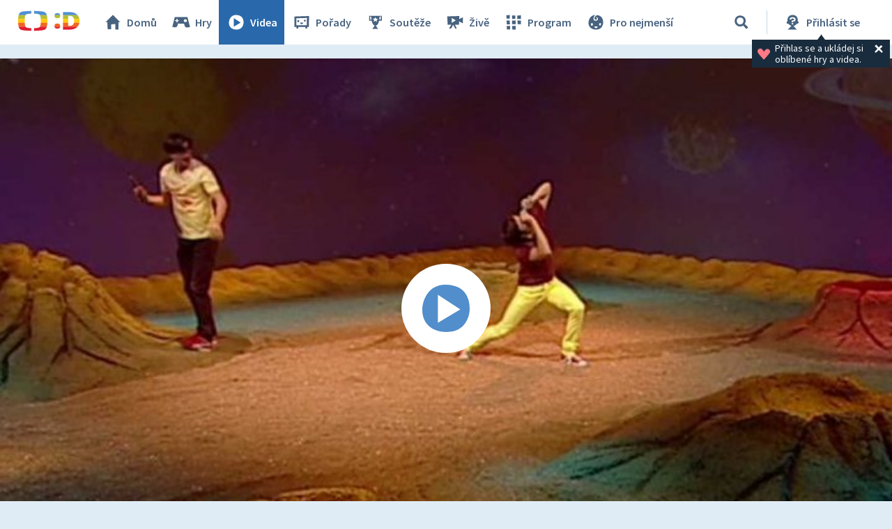

--- FILE ---
content_type: text/plain; charset=utf-8
request_url: https://events.getsitectrl.com/api/v1/events
body_size: 557
content:
{"id":"66d2b402c4500cfd","user_id":"66d2b402c465c4f7","time":1766486706961,"token":"1766486706.fd6005cc97eeb1852f45177de96a0f3b.ff0038997f889009d3d4ba3e4a8e748a","geo":{"ip":"18.118.155.2","geopath":"147015:147763:220321:","geoname_id":4509177,"longitude":-83.0061,"latitude":39.9625,"postal_code":"43215","city":"Columbus","region":"Ohio","state_code":"OH","country":"United States","country_code":"US","timezone":"America/New_York"},"ua":{"platform":"Desktop","os":"Mac OS","os_family":"Mac OS X","os_version":"10.15.7","browser":"Other","browser_family":"ClaudeBot","browser_version":"1.0","device":"Spider","device_brand":"Spider","device_model":"Desktop"},"utm":{}}